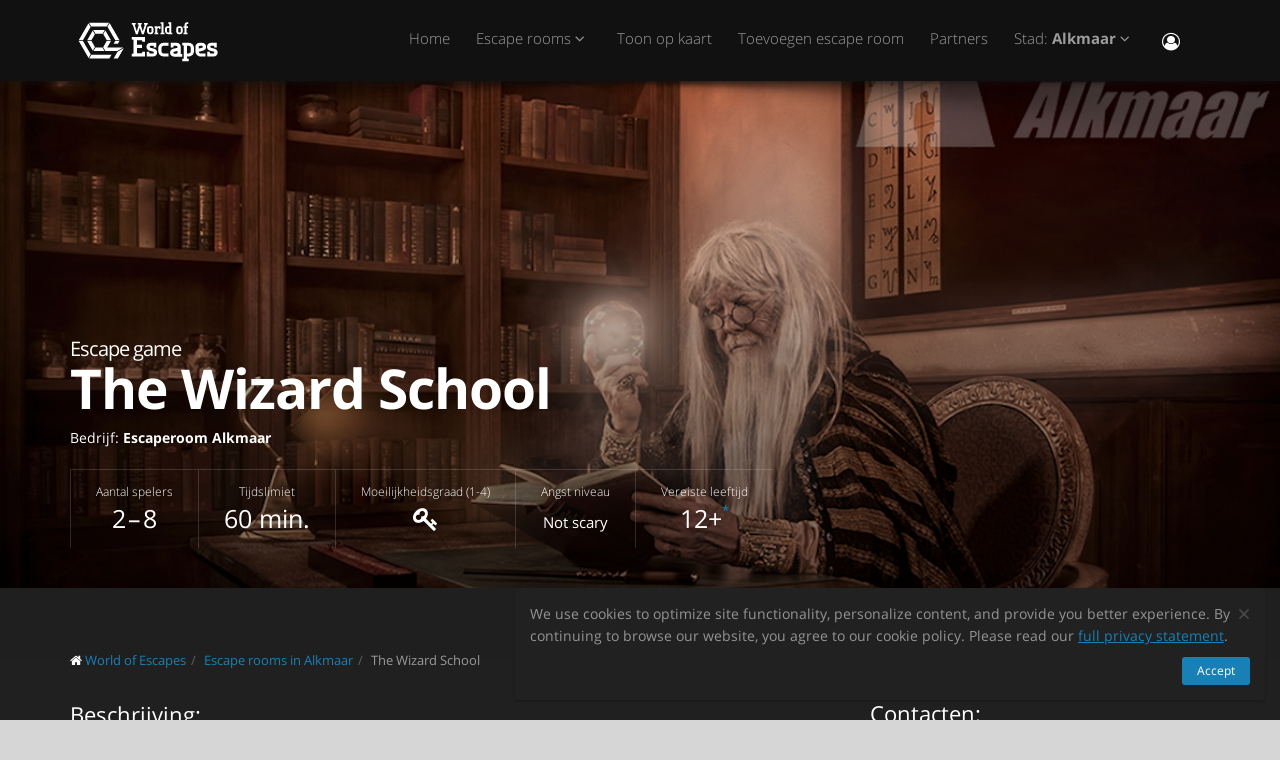

--- FILE ---
content_type: text/html; charset=utf-8
request_url: https://worldofescapes.nl/alkmaar/quests/escaperoom-alkmaar-the-wizard-school
body_size: 11151
content:
<!DOCTYPE html>
<!--[if IE 8]>			<html class="ie ie8"> <![endif]-->
<!--[if IE 9]>			<html class="ie ie9"> <![endif]-->
<!--[if gt IE 9]><!-->	<html> <!--<![endif]-->
<html>
<head>
  <meta charset="utf-8" />
  <title>Escape room &quot;The Wizard School&quot; door Escaperoom Alkmaar in Alkmaar</title>
<meta name="description" content="Escape room The Wizard School door Escaperoom Alkmaar in Alkmaar op worldofescapes.nl. Beschrijving, foto&#39;s, beoordelingen, contacten, tijdschema en online reservering.">
  <link rel="apple-touch-icon" sizes="180x180" href="/assets/favicon/apple-touch-icon-a4f8d35f29f3644194705ba586c1c855875a165a98e0520502192f6cc793f3c0.png">
<link rel="icon" type="image/png" sizes="32x32" href="/assets/favicon/favicon-32x32-3d96cadb60d7ae71e190dc082e5e8f5e2c5245bb4edfa10bc44c96a0b6cb7e79.png">
<link rel="icon" type="image/png" sizes="16x16" href="/assets/favicon/favicon-16x16-612ded78a2754f2592399c248074176d80ed7d108de6a4bd7b49362b1d4640f1.png">
<link rel="manifest" href="/assets/favicon/manifest-61b9a6e1373b1a1311f4c22eb28100908e9d7fab73849ee1d8b1d015d1972a25.json">
<link rel="mask-icon" href="/assets/favicon/safari-pinned-tab-80b7d5379e322c2641d000c4a2381cbda54e065a18150ea8110326cec22995f0.svg" color="#5bbad5">
<link rel="shortcut icon" href="/assets/favicon/favicon-9488095789fa09c616afb6b88a9ac57e027292a6db3f4bddb33e346377a36541.ico">
<meta name="msapplication-config" content="/assets/favicon/browserconfig-86ad49c94d6b59ba02306f5509aaade6cb1fa441c56893193c4bec739d5cf5da.xml">
<meta name="theme-color" content="#1a1a18">

  <!-- mobile settings -->
  <meta name="viewport" content="width=device-width, maximum-scale=1, initial-scale=1, user-scalable=0" />

  <meta name="mailru-domain" content="BCLbIhI2MOqXbjFs" />
  <meta name="google-site-verification" content="HZhMVEFsKXs16X-RBiDr9LYESaD7xGaHwognJrwunG0" />
  <meta http-equiv="X-UA-Compatible" content="IE=EmulateIE9">
  <meta content="origin" name="referrer">
  <meta content="km" name="distance-unit">
  <meta name="country-phone-format" content="">
  <link rel="canonical" href="https://worldofescapes.nl/alkmaar/quests/escaperoom-alkmaar-the-wizard-school"></link>

    <style>@font-face{font-family:'Open Sans';font-style:normal;font-weight:300;src:local('Open Sans Light'),local('OpenSans-Light'),url(/assets/Open_Sans/light-83c1e7036c433acf18963c66aa0d6812adcff64bf870976f5de26062e1358a3f.woff) format('woff');}@font-face{font-family:'Open Sans';font-style:normal;font-weight:700;src:local('Open Sans Bold'),local('OpenSans-Bold'),url(/assets/Open_Sans/bold-87a6458fcaa1a4390876fccf703c7ba40c544d9693ed897bee545a0691af93f5.woff) format('woff');}@font-face{font-family:'Open Sans';font-style:normal;font-weight:800;src:local('Open Sans Extrabold'),local('OpenSans-Extrabold'),url(/assets/Open_Sans/extra-bold-0cedd7605adc00a68ae751c5d0c3717d0e6dd71aa0fc3635216bd048adb3a03d.woff) format('woff');}@font-face{font-family:'Open Sans';font-style:normal;font-weight:400;src:local('Open Sans'),local('OpenSans'),url(/assets/Open_Sans/regular-cdb3e3339dfc6e4d84fabf5ee71e8f708f81c377bb076cd437fe23bfeb5b8318.woff) format('woff');}</style>
  <link rel="stylesheet" href="/assets/application-c94ed519865f37e3b857a4725bba24f61aeb71640b5d39071ecaabacbfe206a2.css" media="all" data-turbolinks-track="true" />
  <meta name="csrf-param" content="authenticity_token" />
<meta name="csrf-token" content="ZhWH9X_ZwnH5iRSueaxCbUZ5gqhhCOsZvkq_1S3BoOT7HrzZaPPWQcoc0CXEzzYYnufqi00hoCT26p9GGrHiZw" />
  <meta name="google-site-verification" content="6M4nza9TqI7oq365QHmylxL62RBVfMcOfDy3ncJb7zY" />
  <meta name="msvalidate.01" content="F115CA07B8D95B3C75EA2D1F801D5671" />
</head>

<body data-page="quests-show">
  
    <!-- Google Tag Manager -->
    <noscript><iframe src="//www.googletagmanager.com/ns.html?id=GTM-M4P6DB" height="0" width="0" style="display:none;visibility:hidden"></iframe></noscript>
    <script>
      (function(w,d,s,l,i){w[l]=w[l]||[];
        w[l].push({'gtm.start': new Date().getTime(),event:'gtm.js'});
        var f=d.getElementsByTagName(s)[0], j=d.createElement(s), dl=l!='dataLayer'?'&l='+l:'';
        j.async=true;
        j.src='//www.googletagmanager.com/gtm.js?id='+i+dl;
        f.parentNode.insertBefore(j,f);
      })(window,document,'script','dataLayer','GTM-M4P6DB');
    </script>
    <!-- End Google Tag Manager -->

    <header id="topNav" class="topHead">
    <div class="container">

      <button class="btn btn-mobile" data-toggle="collapse" data-target=".nav-main-collapse">
        <i class="fa fa-bars"></i>
      </button>

      <a class="logo pull-left" href="/">
        <svg
  class="menu-logo-img"
  width="155"
  height="60"
  role="img"
  viewBox="0 0 155 60"
  version="1.1"
  xmlns="http://www.w3.org/2000/svg"
  xmlns:xlink="http://www.w3.org/1999/xlink"
  xml:space="preserve"
  xmlns:serif="http://www.serif.com/"
  >
    <title>World of Escapes</title>
    <desc>World of Escapes - All Escape Rooms</desc>

    <style type="text/css">
      .menu-logo-img path { fill: white; }
    </style>

    <g id="icon">
      <path d="M35.382,20.448L33.262,24.117L36.769,30.191L41.007,30.191L35.382,20.448Z"/>
      <path d="M23.302,20.07L25.422,23.739L32.609,23.739L34.728,20.07L23.302,20.07Z"/>
      <path d="M21.436,30.945L17.198,30.945L22.823,40.688L24.942,37.017L21.436,30.945Z"/>
      <path d="M32.435,37.395L25.597,37.395L23.478,41.066L34.554,41.066L32.435,37.395Z"/>
      <path d="M21.436,30.191L24.854,24.269L22.736,20.597L17.198,30.191L21.436,30.191Z"/>
      <path d="M20.704,44.359L12.958,30.945L8.721,30.945L18.584,48.029L20.704,44.359Z"/>
      <path d="M12.958,30.191L20.616,16.926L18.497,13.255L8.721,30.191L12.958,30.191Z"/>
      <path d="M39.622,13.105L37.501,16.775L45.245,30.191L49.485,30.191L39.622,13.105Z"/>
      <path d="M19.064,12.727L21.183,16.398L36.847,16.398L38.966,12.727L19.064,12.727Z"/>
      <path d="M45.245,30.945L43.641,33.725L47.881,33.725L49.485,30.945L45.245,30.945Z"/>
      <path d="M47.12,41.066L53.497,37.395L37.284,37.395L41.007,30.945L36.769,30.945L33.176,37.168L35.426,41.066L47.12,41.066Z"/>
      <path d="M47.506,41.736L43.655,48.408L47.892,48.408L52.132,41.066L53.855,38.081L47.506,41.736Z"/>
      <path d="M39.405,44.737L21.357,44.737L19.238,48.408L39.405,48.408L41.522,44.737L39.405,44.737Z"/>
    </g>
    <g id="type">
      <g id="world-of">
        <path d="M68.825,14.682L67.872,14.524L67.872,13.095L71.685,13.095L71.685,14.524L70.731,14.682L72.795,21.353L74.86,14.682L73.906,14.524L73.906,13.095L77.718,13.095L77.718,14.524L76.766,14.682L73.746,24.211L71.841,24.211L69.778,17.701L67.713,24.211L65.807,24.211L62.788,14.682L61.837,14.524L61.837,13.095L65.648,13.095L65.648,14.524L64.695,14.682L66.76,21.353L68.825,14.682Z"/>
        <path d="M80.738,22.465C81.212,22.465 81.531,22.146 81.531,21.671L81.531,18.573C81.531,18.256 81.291,18.018 80.974,18.018L79.545,18.018C79.228,18.018 78.99,18.256 78.99,18.573L78.99,21.671C78.99,22.146 79.307,22.465 79.783,22.465L80.738,22.465ZM79.624,24.211C78.195,24.211 77.083,23.02 77.083,21.589L77.083,18.573C77.083,17.287 78.02,16.27 79.307,16.27L81.212,16.27C82.499,16.27 83.436,17.287 83.436,18.573L83.436,21.589C83.436,23.02 82.324,24.211 80.896,24.211L79.624,24.211Z"/>
        <path d="M88.517,18.018C87.724,18.018 87.247,18.494 87.247,19.288L87.247,22.624L88.2,22.782L88.2,24.211L84.387,24.211L84.387,22.782L85.342,22.624L85.342,17.861L84.387,17.701L84.387,16.27L86.771,16.27L87.088,16.747C87.405,16.493 87.964,16.27 88.517,16.27L90.582,16.27L90.582,18.971L89.153,18.971L88.993,18.018L88.517,18.018Z"/>
        <path d="M90.582,12.3L93.442,12.3L93.442,22.624L94.395,22.782L94.395,24.211L90.582,24.211L90.582,22.782L91.536,22.624L91.536,13.889L90.582,13.729L90.582,12.3Z"/>
        <path d="M99.316,22.465L99.316,18.018L97.493,18.018C97.174,18.018 96.936,18.24 96.936,18.573L96.936,21.274C96.936,21.908 97.476,22.465 98.127,22.465L99.316,22.465ZM98.112,24.211C96.46,24.211 95.03,22.846 95.03,21.196L95.03,18.573C95.03,17.287 96.032,16.27 97.331,16.27L99.316,16.27L99.316,13.889L98.365,13.729L98.365,12.3L101.223,12.3L101.223,22.624L102.178,22.782L102.178,24.211L98.112,24.211Z"/>
        <path d="M116.471,16.27L118.059,16.27L118.059,17.861L116.471,18.018L116.471,22.624L117.423,22.782L117.423,24.211L113.612,24.211L113.612,22.782L114.565,22.624L114.565,17.861L113.612,17.701L113.612,16.27L114.565,16.27L114.565,14.763C114.565,13.413 115.596,12.3 116.946,12.3L118.218,12.3L118.218,14.048L117.185,14.048C116.787,14.048 116.471,14.35 116.471,14.763L116.471,16.27Z"/>
        <path d="M109.959,22.465C110.435,22.465 110.752,22.146 110.752,21.671L110.752,18.573C110.752,18.256 110.512,18.018 110.199,18.018L108.768,18.018C108.449,18.018 108.211,18.256 108.211,18.573L108.211,21.671C108.211,22.146 108.53,22.465 109.008,22.465L109.959,22.465ZM108.847,24.211C107.418,24.211 106.306,23.02 106.306,21.589L106.306,18.573C106.306,17.287 107.241,16.27 108.53,16.27L110.435,16.27C111.722,16.27 112.658,17.287 112.658,18.573L112.658,21.589C112.658,23.02 111.547,24.211 110.118,24.211L108.847,24.211Z"/>
      </g>
      <g id="escapes">
        <path d="M79.624,40.737C77.846,40.3 76.48,38.77 76.48,36.801C76.48,34.528 78.121,32.832 80.444,32.832L86.322,32.832L86.322,37.482L83.862,37.482L83.589,35.842L80.718,35.842C80.169,35.842 79.761,36.251 79.761,36.801C79.761,37.319 80.061,37.621 80.444,37.73L83.999,38.712C85.777,39.205 87.14,40.573 87.14,42.542C87.14,44.675 85.502,46.505 83.179,46.505L76.751,46.505L76.751,41.857L79.133,41.857L79.486,43.497L82.906,43.497C83.452,43.497 83.862,43.089 83.862,42.542C83.862,42.049 83.508,41.722 83.122,41.612L79.624,40.737Z"/>
        <path d="M140.155,40.737C138.377,40.3 137.011,38.77 137.011,36.801C137.011,34.528 138.651,32.832 140.976,32.832L146.852,32.832L146.852,37.482L144.394,37.482L144.12,35.842L141.247,35.842C140.701,35.842 140.292,36.251 140.292,36.801C140.292,37.319 140.591,37.621 140.976,37.73L144.529,38.712C146.307,39.205 147.672,40.573 147.672,42.542C147.672,44.675 146.032,46.505 143.711,46.505L137.282,46.505L137.282,41.857L139.663,41.857L140.017,43.497L143.435,43.497C143.983,43.497 144.394,43.089 144.394,42.542C144.394,42.049 144.037,41.722 143.653,41.612L140.155,40.737Z"/>
        <path d="M129.692,35.842C129.144,35.842 128.737,36.251 128.737,36.801L128.737,38.576L132.015,37.756C132.565,37.621 132.837,37.265 132.837,36.801C132.837,36.198 132.427,35.842 131.878,35.842L129.692,35.842ZM130.648,46.505C127.805,46.505 125.454,44.153 125.454,41.312L125.454,36.801C125.454,34.584 127.094,32.832 129.282,32.832L132.015,32.832C134.423,32.832 136.117,34.476 136.117,36.801C136.117,39.122 134.423,40.354 132.699,40.764L128.737,41.722C128.845,42.87 129.611,43.497 130.648,43.497L135.573,43.497L135.573,46.505L130.648,46.505Z"/>
        <path d="M117.123,48.574L117.123,46.438L118.779,46.438C121.459,46.438 123.699,44.351 123.951,41.734L123.932,41.734C123.942,41.606 123.947,41.474 123.947,41.344L123.947,37.52L123.946,37.52C123.685,34.908 121.453,32.832 118.779,32.832L112.22,32.832L112.22,35.293L113.857,35.566L113.857,48.572L112.217,48.847L112.217,51.305L118.761,51.305L118.761,48.847L117.123,48.574ZM117.123,43.431L117.123,35.841L118.779,35.841C119.788,35.841 120.539,36.433 120.681,37.52L120.681,41.753C120.539,42.837 119.788,43.431 118.779,43.431L117.123,43.431Z"/>
        <path d="M110.757,43.934C110.762,43.457 110.744,42.979 110.744,42.672L110.744,38.161C110.744,37.985 110.733,37.813 110.717,37.643L110.703,37.643L110.703,36.146L110.625,36.146C110.342,34.211 108.802,32.832 106.708,32.832L100.83,32.832L100.83,37.482L103.29,37.482L103.563,35.842L106.435,35.842C106.978,35.842 107.384,36.244 107.391,36.786L107.435,36.786L107.435,37.758L103.496,38.707C101.775,39.119 100.079,40.349 100.079,42.672C100.079,44.997 101.775,46.638 104.182,46.638L106.914,46.638C107.089,46.638 107.263,46.638 107.435,46.635L107.435,46.638L112.228,46.638L112.228,44.18L110.757,43.934ZM107.435,40.902L107.435,42.896C107.341,43.328 106.975,43.628 106.505,43.628L104.317,43.628C103.771,43.628 103.359,43.274 103.359,42.672C103.359,42.208 103.632,41.852 104.182,41.716L107.435,40.902Z"/>
        <path d="M66.927,26.94L61.842,26.94L61.842,29.537L63.568,29.824L63.568,43.563L61.837,43.851L61.837,46.448L74.909,46.448L74.909,41.629L72.312,41.629L72.024,43.266L66.927,43.266L66.927,38.012L71.966,38.012L71.966,34.83L66.927,34.83L66.927,30.131L72.024,30.131L72.312,31.768L74.909,31.768L74.909,26.949L66.927,26.949L66.927,26.94Z"/>
        <path d="M93.511,46.438C90.834,46.438 88.591,44.351 88.34,41.734L88.358,41.734C88.348,41.606 88.343,41.474 88.343,41.344L88.343,37.52L88.347,37.52C88.605,34.908 90.839,32.832 93.511,32.832L98.436,32.832L98.436,35.841L98.421,35.841L95.687,35.844L95.687,35.842L95.002,35.841L93.511,35.841C92.504,35.841 91.751,36.433 91.612,37.52L91.612,41.753C91.753,42.837 92.504,43.431 93.511,43.431L95.018,43.431L95.018,43.428L95.704,43.428L98.436,43.426L98.436,46.438L93.511,46.438Z"/>
      </g>
    </g>
</svg>

</a>
      <div class="navbar-collapse nav-main-collapse collapse pull-right">
        <nav class="nav-main mega-menu">
          <ul class="nav nav-pills nav-main scroll-menu" id="topMain">
            <li>
              <a href="/">Home</a>
            </li>

                <li class="dropdown">
                  <a class="dropdown-toggle" href="#">
                    Escape rooms <i class="fa fa-angle-down"></i>
                  </a>
                  <ul class="dropdown-menu">
                        <li><a href="/alkmaar/quests/escaperoom-alkmaar-the-great-haitini">Theft at the Morgue</a></li>
                        <li><a href="/alkmaar/quests/escaperoom-alkmaar-the-cabin-in-the-woods-666">Cabin 666</a></li>
                        <li><a href="/alkmaar/quests/escaperoom-alkmaar-the-wizard-school">The Wizard School</a></li>
                        <li><a href="/alkmaar/quests/escaperoom-alkmaar-the-exorcist">The Exorcist</a></li>
                        <li><a href="/alkmaar/quests/escaperoom-alkmaar-the-infinicorp-laboratory">The Infinicorp Laboratory</a></li>
                        <li><a href="/alkmaar/quests/escape-room-egmond-the-gold-of-lutine">The Gold of Lutine</a></li>
                        <li><a href="/alkmaar/quests/escape-room-egmond-the-expedition">The Expedition</a></li>
                  </ul>
                </li>


            <!-- <li></li> -->

            <li><a href="/alkmaar/map">Toon op kaart</a></li>

            <li><a href="/add_quests">Toevoegen escape room</a></li>

            <li><a href="/partners">Partners</a></li>

            <li class="dropdown">
              <a class="dropdown-toggle" href="#">
                  Stad:
                  <b>Alkmaar</b>
                <i class="fa fa-angle-down"></i>
              </a>
              <ul class="dropdown-menu">
                  <li><a href="/alkmaar">Alkmaar</a></li>
                  <li><a href="/almere">Almere</a></li>
                  <li><a href="/amersfoort">Amersfoort</a></li>
                  <li><a href="/amsterdam">Amsterdam</a></li>
                  <li><a href="/the-hague">Den Haag</a></li>
                  <li><a href="/dordrecht">Dordrecht</a></li>
                  <li><a href="/leiden">Leiden</a></li>
                  <li><a href="/maastricht">Maastricht</a></li>
                  <li><a href="/nijmegen">Nijmegen</a></li>
                  <li><a href="/rotterdam">Rotterdam</a></li>
                  <li><a href="/tilburg">Tilburg</a></li>
                  <li><a href="/utrecht">Utrecht</a></li>
                  <li><a href="/limburg">Weert</a></li>
                  <li><a href="/zwolle">Zwolle</a></li>

                <li><a href="/map">---Laat alle steden zien---</a></li>
                <li><a href="/countries">---Toon alle landen---</a></li>
              </ul>
            </li>

            <li><button name="button" type="button" title="Inloggen" class="hidden-xs hidden-sm" data-toggle="modal" data-target="#loginmodalWindow"><i style="font-size: 18px" class="fa fa-user-circle-o fa-lg"></i></button><a class="hidden-md hidden-lg" href="/users/login">Inloggen</a></li>
          </ul>
        </nav>
      </div>
      <div class="suggest-city"></div>

    </div>
  </header>

  <span id="header_shadow"></span>

  <section class="masthead"><style>@media (min-width: 700px) {
  .masthead {
    background-image: -webkit-gradient(linear, left top, left bottom, from(hsla(0, 0%, 0%, 0.0)), color-stop(80%, hsla(0, 0%, 0%, 0.5))), url(https://images.worldofescapes.com/uploads/quests/15216/large/escaperoom-alkmaar-the-wizard-school.jpg);
    background-image: linear-gradient(hsla(0, 0%, 0%, 0.0) 0%, hsla(0, 0%, 0%, 0.5) 80%), url(https://images.worldofescapes.com/uploads/quests/15216/large/escaperoom-alkmaar-the-wizard-school.jpg);
  }
}

@media (max-width: 699px) {
  .masthead {
    background-image: -webkit-gradient(linear, left top, left bottom, from(hsla(0, 0%, 0%, 0.4)), color-stop(80%, hsla(0, 0%, 0%, 0.6))), url(https://images.worldofescapes.com/uploads/quests/15216/large/escaperoom-alkmaar-the-wizard-school.jpg);
    background-image: linear-gradient(hsla(0, 0%, 0%, 0.4) 0%, hsla(0, 0%, 0%, 0.6) 80%), url(https://images.worldofescapes.com/uploads/quests/15216/large/escaperoom-alkmaar-the-wizard-school.jpg);
  }
}</style><div class="container"><h1 class="product-title" itemprop="name"><span class="game-type">Escape game</span> The Wizard School</h1><p class="company" data-content="company">Bedrijf: <b>Escaperoom Alkmaar</b></p><ul class="params-ul"><li class="cell" data-content="participants-count"><span class="th">Aantal spelers</span><span class="td">2 – 8</span></li><li class="cell" data-content="time"><span class="th">Tijdslimiet</span><span class="td">60 min.</span></li><li class="cell" data-content="difficulty"><span class="th">Moeilijkheidsgraad (1-4)</span><span class="td"><span data-toggle="tooltip" data-original-title="Easy"><i class="fa fa-key"></i></span></span></li><li class="cell"><span class="th">Angst niveau</span><span class="td scary"><span class="in-words">Not scary</span></span></li><li class="cell"><span class="th">Vereiste leeftijd</span><span class="td" data-toggle="tooltip" data-original-title="Kinderen tot 12 jaar onder begeleiding van volwassene.">12+<sup>*</sup></span></li></ul></div></section><section class="main-info content" itemscope="" itemtype="http://schema.org/LocalBusiness"><meta itemprop="name" content="Escape room &quot;The Wizard School&quot; door Escaperoom Alkmaar in Alkmaar"></meta><meta itemprop="image" content="http://worldofescapes.nlhttps://images.worldofescapes.com/uploads/quests/15216/large/escaperoom-alkmaar-the-wizard-school.jpg"></meta><meta itemprop="address" content="Hamsterkoog 3F, H/K 1822 CD Alkmaar"></meta><meta itemprop="telephone" content="085-8889666"></meta><div class="container"><div class="main-info-columns"><div class="structured-data"><div class="contacts" data-content="contacts"><h3>Contacten:</h3><div data-content="address"><p><i class="fa fa-fw fa-map-marker"></i>  Hamsterkoog 3F, H/K 1822 CD Alkmaar (<button id="show-map" data-before="Toon op kaart" data-after="Verberg kaart">Toon op kaart</button>)</p><div class="desc collapse quest-map">
  <div id="gmap" data-key="AIzaSyBcciYQ1YvZjK0R3EaA6SEmiRJtPjRDlH0"><!-- google map --></div>
  <script type="text/javascript">
    var $locations = [
      {
        icon: 'http://maps.google.com/intl/en_us/mapfiles/ms/micons/purple-dot.png',
        name:     'The Wizard School',
        latitude:  52.655195,
        longitude: 4.796534,
        content:  '<div class=\"image\"><a href=\"/alkmaar/quests/escaperoom-alkmaar-the-wizard-school\"><img class=\"img-responsive\" width=\"145\" src=\"https://images.worldofescapes.com/uploads/quests/15216/small/escaperoom-alkmaar-the-wizard-school.jpg\" /><\/a><\/div><div class=\"content\"><h4><a href=\"/alkmaar/quests/escaperoom-alkmaar-the-wizard-school\">The Wizard School<\/a><\/h4><div class=\"info\"><div><i data-toggle=\"tooltip\" title=\"Moeilijkheidsgraad (1-4)\" class=\"fa fa-key\"><\/i><\/div><div><i data-toggle=\"tooltip\" title=\"Aantal spelers\" class=\"fa fa-male\"><\/i> 2–8<\/div><div><i data-toggle=\"tooltip\" title=\"Tijdslimiet\" class=\"fa fa-clock-o\"><\/i> 60 min.<\/div><\/div><div>Altijd al de nieuwe Harry Potter of Merlijn willen worden?\nDat kan in onze Wizard School.\nMet jouw team ben je op zoek naar de foto’s uit het jaarboek van de school, deze zijn echter niet makkelijk te vinden…\nWaan je met jouw team op Hogwarts en ontsnap uit deze sfeervolle kamer.<\/div><div class=\"bottom\"><a class=\"btn btn-primary btn-sm\" href=\"/alkmaar/quests/escaperoom-alkmaar-the-wizard-school\">Bijzonderheden<\/a><\/div><\/div><div class=\"clearfix\"><\/div>'
      },
      // ['', 0, 0, 0]
    ];

    var $googlemap_zoom = 15,
        $googlemap_latitude  = 52.655195,
        $googlemap_longitude = 4.796534;
  </script>
</div>
</div><p data-content="phone"><i class="fa fa-fw fa-phone"></i> <a href="tel:085-8889666">085-8889666</a></p></div><div class="typo"><span class="icon"><img alt="Command + Enter" src="/assets/icons/cmd-enter-cbc7ea45da8fa439bbbdc6a237905c0a63fb13a278fb304082017ab1633279aa.svg" /></span>Typfout gevonden? Selecteer tekst en druk op <a data-link='/typos/new?ref=https%3A%2F%2Fworldofescapes.nl%2Falkmaar%2Fquests%2Fescaperoom-alkmaar-the-wizard-school'             data-remote='true'             id='report_link'             rel='nofollow'>Ctrl+Enter</a>.</div><div class="tags" data-content="tags"><h3>Tags</h3><ul class="tags-2"><li><a href="/alkmaar/tags/avontuur">Avontuur</a></li><li><a href="/alkmaar/tags/beginners-nl">Beginners</a></li><li><a href="/alkmaar/tags/acht-nl">Maximaal acht spelers</a></li></ul></div><div class="in-same-location"><h3>Op dezelfde plaats</h3><div class="quest-tile-3"><a class="quest-tile-3__illustration" target="_blank" href="/alkmaar/quests/escaperoom-alkmaar-the-infinicorp-laboratory"><img title="Квест The Infinicorp Laboratory" alt="Квест The Infinicorp Laboratory" class="quest-tile-3__image" src="https://images.worldofescapes.com/uploads/quests/15218/small/escaperoom-alkmaar-the-infinicorp-laboratory.jpg" /></a><div class="quest-tile-3__content"><h4 class="quest-tile-3__title"><a href="/alkmaar/quests/escaperoom-alkmaar-the-infinicorp-laboratory">The Infinicorp Laboratory</a></h4></div></div><div class="quest-tile-3"><a class="quest-tile-3__illustration" target="_blank" href="/alkmaar/quests/escaperoom-alkmaar-the-exorcist"><img title="Квест The Exorcist" alt="Квест The Exorcist" class="quest-tile-3__image" src="https://images.worldofescapes.com/uploads/quests/15217/small/escaperoom-alkmaar-the-exorcist.jpg" /></a><div class="quest-tile-3__content"><h4 class="quest-tile-3__title"><a href="/alkmaar/quests/escaperoom-alkmaar-the-exorcist">The Exorcist</a></h4></div></div><div class="quest-tile-3"><a class="quest-tile-3__illustration" target="_blank" href="/alkmaar/quests/escaperoom-alkmaar-the-great-haitini"><img title="Квест Theft at the Morgue" alt="Квест Theft at the Morgue" class="quest-tile-3__image" src="https://images.worldofescapes.com/uploads/quests/247/small/escaperoom-alkmaar-theft-at-the-morgue.jpg" /></a><div class="quest-tile-3__content"><h4 class="quest-tile-3__title"><a href="/alkmaar/quests/escaperoom-alkmaar-the-great-haitini">Theft at the Morgue</a></h4><div class="quest-tile-3__rating">Waardering: <i class="fa fa-star"></i><i class="fa fa-star"></i><i class="fa fa-star"></i><i class="fa fa-star"></i><i class="fa fa-star-o"></i> (<span itemprop="ratingCount">1<span> beoordeling)</div></div></div><div id="js-same-location-quests-list"><div class="quest-tile-3"><a class="quest-tile-3__illustration" target="_blank" href="/alkmaar/quests/escaperoom-alkmaar-the-cabin-in-the-woods-666"><img title="Квест Cabin 666" alt="Квест Cabin 666" class="quest-tile-3__image" src="https://images.worldofescapes.com/uploads/quests/712/small/cabininthewoods.jpg" /></a><div class="quest-tile-3__content"><h4 class="quest-tile-3__title"><a href="/alkmaar/quests/escaperoom-alkmaar-the-cabin-in-the-woods-666">Cabin 666</a></h4><div class="quest-tile-3__rating">Waardering: <i class="fa fa-star"></i><i class="fa fa-star"></i><i class="fa fa-star"></i><i class="fa fa-star"></i><i class="fa fa-star-o"></i> (<span itemprop="ratingCount">1<span> beoordeling)</div></div></div></div><button id="js-toggle-same-location"><i class="fa fa-fw fa-eye"></i> <span class="text">Toon meer</span></button></div><script>document.getElementById("js-same-location-quests-list").style.display = 'none';
// Hiding block with JS so that if JS was turned off in a browser, the block would be visible

document.addEventListener('DOMContentLoaded', function() {
  document.getElementById("js-toggle-same-location").addEventListener('click', function(){
    var $label = $("#js-toggle-same-location .text");
    var $icon  = $("#js-toggle-same-location .fa");

    $("#js-same-location-quests-list").toggle();

    if ( $label.text() == "Toon meer" ) {
      $label.text("Verberg");
      $icon.removeClass('fa-eye').addClass('fa-eye-slash');
    } else {
      $label.text("Toon meer");
      $icon.removeClass('fa-eye-slash').addClass('fa-eye');
    }
  })
});</script></div><div class="description-photo"><ol class="breadcrumb" style="margin-bottom: 30px" itemscope="itemscope" itemtype="http://schema.org/BreadcrumbList"><li itemscope="itemscope" itemprop="itemListElement" itemtype="http://schema.org/ListItem"><i class="fa fa-home"></i> <a itemprop="item" href="/"><span itemprop="name">World of Escapes</span></a><meta itemprop="position" content="1"></meta></li><li itemscope="itemscope" itemprop="itemListElement" itemtype="http://schema.org/ListItem"><a itemprop="item" class="" href="/alkmaar"><span itemprop="name">Escape rooms in Alkmaar</span></a><meta itemprop="position" content="2"></meta></li><li itemscope="itemscope" itemprop="itemListElement" itemtype="http://schema.org/ListItem"><a itemprop="item" class="current_page" href="https://worldofescapes.nl/alkmaar/quests/escaperoom-alkmaar-the-wizard-school"><span itemprop="name">The Wizard School</span></a><meta itemprop="position" content="3"></meta></li></ol><div class="description" itemprop="description"><h3>Beschrijving:</h3>Altijd al de nieuwe Harry Potter of Merlijn willen worden?<br>
Dat kan in onze Wizard School.<br>
Met jouw team ben je op zoek naar de foto’s uit het jaarboek van de school, deze zijn echter niet makkelijk te vinden…<br>
Waan je met jouw team op Hogwarts en ontsnap uit deze sfeervolle kamer.
<br><br>
Dankzij ons unieke concept is deze kamer geschikt voor groepen met kinderen, families of ‘volwassen kinderen’.<br>
De moeilijkheidsgraad van de kamer is door ons van te voren aan te passen aan de groep die de kamer bezoekt.<br>
Bent u ‘first time Escaper’, dan is deze kamer het best geschikt voor u en uw team.<br><br>

Reserveer nu uw les op ‘Hogwarts, School of Witchcraft and Wizardry’!</div><div class="gallery-fotorama"><div class="fotorama" data-allowfullscreen="native" data-arrows="true" data-click="true" data-keyboard="true" data-loop="true" data-nav="thumbs" data-swipe="false"><a data-full="{&quot;url&quot;:&quot;https://images.worldofescapes.com/uploads/quests/15216/large/escaperoom-alkmaar-the-wizard-school.jpg&quot;}" href="#"><img alt="The Wizard School (Escaperoom Alkmaar) Escape Room" title="The Wizard School (Escaperoom Alkmaar) Escape Room" src="https://images.worldofescapes.com/uploads/quests/15216/medium/escaperoom-alkmaar-the-wizard-school.jpg" /></a></div></div><div class="description">Let op: “World of Escapes” biedt alleen informatieve diensten over de activiteiten van het project en is niet de organisator van het spel. Het portaal heeft niet de mogelijkheid om de kwaliteit van de geleverde diensten te verifiëren en alle informatie over het project is afkomstig van openbaar beschikbare bronnen.</div><br /><br /></div></div></div></section><section class="container"><h2 class="page-header small-margin-for-review-header" id="reviews_block">Beoordelingen van ontsnappingsspel &quot;The Wizard School&quot;</h2><p id="review-link"><a class="btn btn-primary" id="addReview" rel="nofollow">Schrijf beoordeling</a></p></section><script>document.addEventListener("DOMContentLoaded", function () {
  let addReviewBtn = document.getElementById('addReview')
  addReviewBtn.addEventListener("click", function () {
    $.ajax({
        url: "/alkmaar/quests/escaperoom-alkmaar-the-wizard-school/add_review",
        dataType: 'script',
        success: function (data) {},
        error: function (jqXHR, textStatus, errorThrown) {}
    })
  }, false);
})</script><hr /><section class="container"><div class="row main-links"><aside class="col-md-4"><ul class="nav nav-list quest-cities-links" data-content="quest-links-other-cities"><li><a href="/amsterdam"><i class="fa fa-circle-o"></i> Escape rooms in Amsterdam</a></li><li><a href="/tilburg"><i class="fa fa-circle-o"></i> Escape rooms in Tilburg</a></li><li><a href="/the-hague"><i class="fa fa-circle-o"></i> Escape rooms in Den Haag</a></li><li><a href="/scherpenzeel"><i class="fa fa-circle-o"></i> Escape rooms in Scherpenzeel</a></li><li><a href="/eindhoven"><i class="fa fa-circle-o"></i> Escape rooms in Eindhoven</a></li><li><a href="/rotterdam"><i class="fa fa-circle-o"></i> Escape rooms in Rotterdam</a></li></ul></aside><aside class="col-md-4"><ul class="nav nav-list quest-cities-links" data-content="quest-links-tags"><li><a href="/alkmaar/tags/avontuur"><i class="fa fa-circle-o"></i> Avontuur</a></li><li><a href="/alkmaar/tags/beginners-nl"><i class="fa fa-circle-o"></i> Beginners</a></li><li><a href="/alkmaar/tags/acht-nl"><i class="fa fa-circle-o"></i> Maximaal acht spelers</a></li><li><a href="https://worldofescapes.es/madrid"><i class="fa fa-circle-o"></i> Escape rooms en Madrid</a></li><li><a href="https://worldofescapes.es/barcelona"><i class="fa fa-circle-o"></i> Escape rooms en Barcelona</a></li><li><a href="https://worldofescapes.com/nyc"><i class="fa fa-circle-o"></i> Escape rooms in New York</a></li></ul></aside><div class="col-md-4"><p>Escape rooms veroveren Nederland stormenderhand! Het doel van het spel is om een uitweg te vinden uit een afgesloten kamer binnen de gegeven tijdslimiet. Werk als een team om logische puzzels op te lossen, aanwijzingen te ontdekken en de verhaallijn te volgen om het mysterie te ontrafelen. Elk raadsel brengt je een stap dichter bij de ultieme ontsnapping! Escape room spellen zijn geweldig voor een avondje uit met vrienden, een date, een verjaardagsfeestje, of een teambuilding activiteit in Nederland.</p></div></div></section><div aria-hidden="true" aria-labelledby="myModalLabel" class="modal fade" id="reviewmodalWindow" role="dialog" tabindex="-1"><div class="modal-dialog"><div class="modal-content"><div class="modal-body" id="reviewmodalWindowbody"></div></div></div></div>
  <div aria-hidden="true" class="login-modal modal fade" id="loginmodalWindow" role="dialog" tabindex="-1"><div class="modal-dialog"><div class="modal-content"><div class="modal-body" id="loginmodalWindowbody"><div class="white-row login-box"><button aria-label="Закрыть" class="close" data-dismiss="modal" type="button"><span aria-hidden="true">×</span></button><div class="login-items"><h3>Aanmelden of registreren</h3><p>Welkom! Gebruik een van de services om in te loggen:</p><div class="btn-row"><span id='google-link'></span>

<script>
  var mount_point = document.getElementById('google-link');
  var link        = document.createElement('a');


  link.className       = 'btn btn-primary google-link';



  link.href        = '/users/auth/google_oauth2';
  link.dataset.method = 'post';

    link.dataset.disableWith = 'Processing...';

  link.innerHTML = '<i class=\"fa fa-google\"><\/i> Google';

  if(mount_point.children.length == 0) { // protection against social media scripts that cause double links
    mount_point.appendChild(link);
  }

</script>
<br /><span id='facebook-link'></span>

<script>
  var mount_point = document.getElementById('facebook-link');
  var link        = document.createElement('a');


  link.className       = 'btn btn-primary facebook-link';



  link.href        = '/users/auth/facebook';
  link.dataset.method = 'post';

    link.dataset.disableWith = 'Processing...';

  link.innerHTML = '<i class=\"fa fa-facebook\"><\/i> Facebook';

  if(mount_point.children.length == 0) { // protection against social media scripts that cause double links
    mount_point.appendChild(link);
  }

</script>
<br /><a class="btn btn-default email-link" id="email-link" href="/users/login/email"><i class="fa fa-envelope"></i> Email</a></div></div></div></div></div></div></div>
    <footer class="site-footer">
    <div class="footer-bar">
      <div class="container">
        <span class="copyright">Escapy B.V.</span>
        <a class="toTop" href="#topNav">Omhoog<i class="fa fa-arrow-circle-up"></i></a>
      </div>
    </div>

    <div class="footer-content">
      <div class="container">
        <div class="row">
          <div class="column col-sm-4 col-md-4">
            <h3>Contacten:</h3>
            <address class="font-opensans">
              <ul>
                  <li class="footer-sprite">
                    Escapy B.V.
                  </li>

                  <li class="footer-sprite email">
                    <a href="/cdn-cgi/l/email-protection#bbd2d5ddd4fbccd4c9d7dfd4dddec8d8dacbdec895d8d4d6"><span class="__cf_email__" data-cfemail="a8c1c6cec7e8dfc7dac4ccc7cecddbcbc9d8cddb86cbc7c5">[email&#160;protected]</span></a>
                  </li>

              </ul>
            </address>
          </div>

          <div class="column col-sm-4 col-md-4">
            <p>World of Escapes is de grootste directory website die escape rooms van verschillende bedrijven over de hele wereld samenbrengt.</p>
<p>Wij bieden informatie en beoordelingen over elke real-life escape room in uw stad. Kies het beste spel voor uw team - en veel plezier met ontsnappen! </p>
            <p><a href="/privacy_policy">Privacybeleid</a></p>
            <p><a href="/review_moderation_policy">Herziening moderatiebeleid</a></p>
            <p><a href="/user_agreement">Gebruikersovereenkomst</a></p>
          </div>

          <div class="column col-sm-4 col-md-4">
            Typfout gevonden? Selecteer tekst en druk op <a data-link='/typos/new?ref=https%3A%2F%2Fworldofescapes.nl%2Falkmaar%2Fquests%2Fescape-room-schagen-the-chocolate-factory' data-remote='true' id='report_link' rel='nofollow'>Ctrl+Enter</a>.
          </div>

        </div>
      </div>
    </div>
  </footer>

  <div class="gdpr-popup" id="gdpr-popup"><div class="container-fluid"><div class="alert alert-dismissible"><button name="button" type="submit" class="close" data-action="accept-GDPR" aria-label="Close"><span aria-hidden="true">×</span></button><p>We use cookies to optimize site functionality, personalize content, and provide you better experience. By continuing to browse our website, you agree to our cookie policy. Please read our <a target="_blank" href="/privacy_policy">full privacy statement</a>.</p><div class="text-right"><button name="button" type="submit" class="btn btn-primary btn-xs" data-action="accept-GDPR">Accept</button></div></div></div></div>
  <script data-cfasync="false" src="/cdn-cgi/scripts/5c5dd728/cloudflare-static/email-decode.min.js"></script><script src="/assets/application-05caffa7ac1c43fa5e678e738a2d399a6756687bffdc1933d7c5b2ab1026b787.js" data-turbolinks-track="true" async="async"></script>


<script defer src="https://static.cloudflareinsights.com/beacon.min.js/vcd15cbe7772f49c399c6a5babf22c1241717689176015" integrity="sha512-ZpsOmlRQV6y907TI0dKBHq9Md29nnaEIPlkf84rnaERnq6zvWvPUqr2ft8M1aS28oN72PdrCzSjY4U6VaAw1EQ==" data-cf-beacon='{"version":"2024.11.0","token":"b11805a53fdc41f89149554e03f63466","r":1,"server_timing":{"name":{"cfCacheStatus":true,"cfEdge":true,"cfExtPri":true,"cfL4":true,"cfOrigin":true,"cfSpeedBrain":true},"location_startswith":null}}' crossorigin="anonymous"></script>
</body></html>
